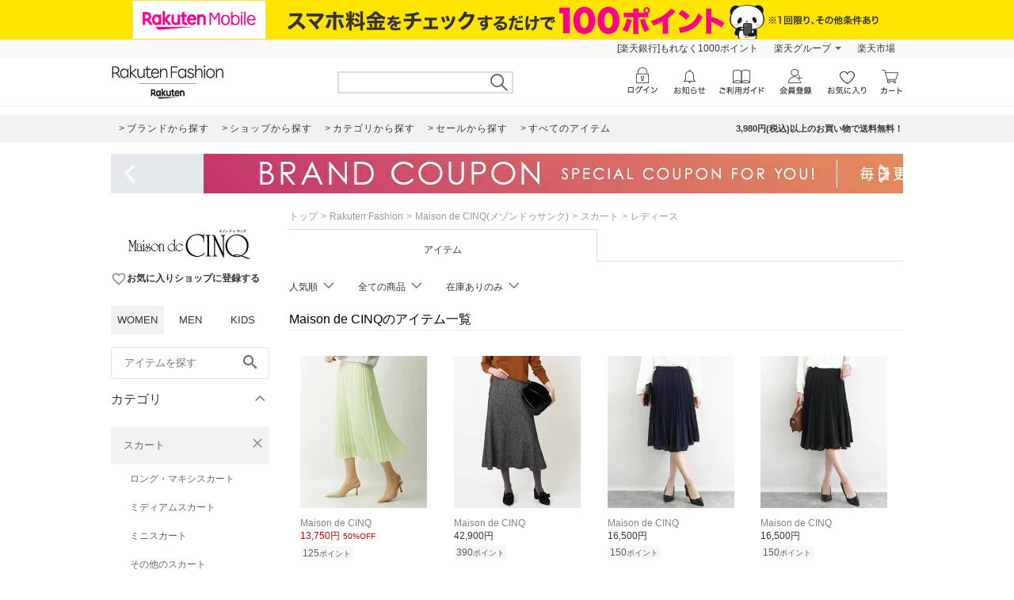

--- FILE ---
content_type: application/javascript
request_url: https://gettime.r10s.jp/?callback=r2jsonp176905026633033259471481017533
body_size: 7
content:
r2jsonp176905026633033259471481017533({"epoch":"1769050266"})